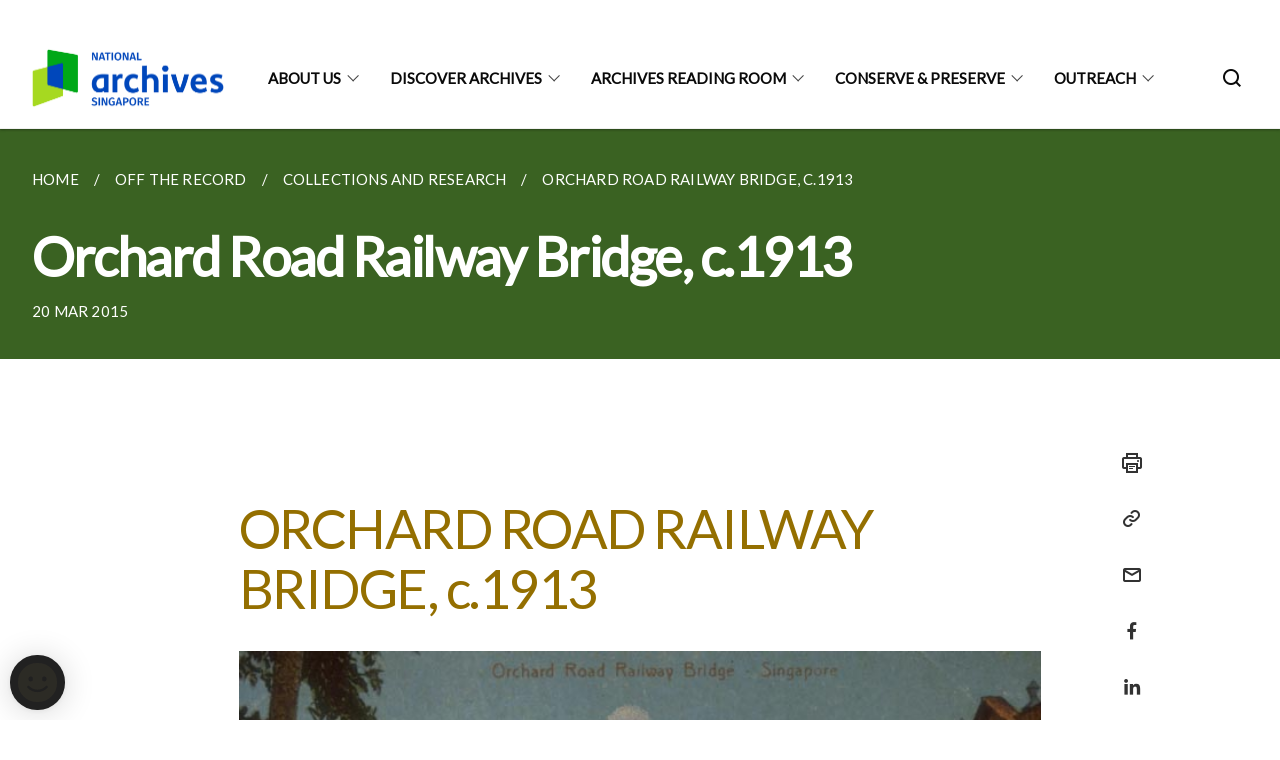

--- FILE ---
content_type: text/html
request_url: https://corporate.nas.gov.sg/media/collections-and-research/orchard-road-railway-bridge/
body_size: 4837
content:
<!doctype html>
<html lang="en"><head><script>(function(w,d,s,l,i){w[l]=w[l]||[];w[l].push({'gtm.start':
  new Date().getTime(),event:'gtm.js'});var f=d.getElementsByTagName(s)[0],
  j=d.createElement(s),dl=l!='dataLayer'?'&l='+l:'';j.async=true;j.src=
  'https://www.googletagmanager.com/gtm.js?id='+i+dl;f.parentNode.insertBefore(j,f);
  })(window,document,'script','dataLayer','GTM-WXJKSPTL');
</script><meta charset="utf8">
    <meta name="viewport"
          content="width=device-width, user-scalable=yes, initial-scale=1.0">
    <meta http-equiv="X-UA-Compatible" content="ie=edge">
    <meta name="twitter:card" content="summary_large_image"><meta property="og:title" content="Orchard Road Railway Bridge, c.1913"><meta property="og:description" content="ORCHARD ROAD RAILWAY BRIDGE, c.1913 ​ National Archives of Singapore From 1903 to 1932, trains travelled across Orchard Road via...">
    <meta name="Description" CONTENT="ORCHARD ROAD RAILWAY BRIDGE, c.1913 ​ National Archives of Singapore From 1903 to 1932, trains travelled across Orchard Road via...">
    <meta property="og:image" content="https://corporate.nas.gov.sg/images/Logo/nas_favicon_48.png">
    <meta property="og:url" content="https://corporate.nas.gov.sg/media/collections-and-research/orchard-road-railway-bridge/"><link rel="canonical" href="https://corporate.nas.gov.sg/media/collections-and-research/orchard-road-railway-bridge/" /><link rel="shortcut icon" href="/images/Logo/nas_favicon_32.png" type="image/x-icon"><link rel="stylesheet" href="/assets/css/styles.css">
    <link rel="stylesheet" href="/assets/css/blueprint.css">
    <link rel="stylesheet" href="/misc/custom.css">
    <link rel="stylesheet" href="https://fonts.googleapis.com/css?family=Lato:400,600" crossorigin="anonymous">
    <link href='https://cdnjs.cloudflare.com/ajax/libs/boxicons/2.0.9/css/boxicons.min.css' rel='stylesheet'><link type="application/atom+xml" rel="alternate" href="https://corporate.nas.gov.sg/feed.xml" title="National Archives of Singapore" /><script src="https://assets.wogaa.sg/scripts/wogaa.js" crossorigin="anonymous"></script><title>Orchard Road Railway Bridge, c.1913</title>
</head>
<body>
<div class="masthead-container" id="navbar" onclick><section class="bp-section bp-masthead is-invisible"><div class="bp-container">
      <div class="row is-multiline is-vcentered masthead-layout-container">
        <div class="col is-9-desktop is-12-touch has-text-centered-touch">
          <div class="masthead-layout" id="bp-masthead">
            <span
              class="sgds-icon sgds-icon-sg-crest is-size-5"
              style="color: red"
            ></span>
            <span style="display: table-cell; vertical-align: middle">
              <span class="banner-text-layout">
                <span class="is-text">
                  A Singapore Government Agency Website&ensp;
                </span>
                <span class="bp-masthead-button" id="masthead-dropdown-button">
                  <span class="is-text bp-masthead-button-text">
                    How to identify
                  </span>
                  <span
                    class="sgds-icon sgds-icon-chevron-down is-size-7"
                    id="masthead-chevron"
                  ></span>
                </span>
              </span>
            </span>
          </div>
          <div
            class="masthead-divider is-hidden"
            id="masthead-divider"
            style="padding-left: -12px; padding-right: -12px"
          ></div>
        </div>
        <div class="col banner-content-layout is-hidden" id="banner-content">
          <div class="banner-content">
            <img
              src="/assets/img/government_building.svg"
              class="banner-icon"
            />
            <div class="banner-content-text-container">
              <strong class="banner-content-title"
                >Official website links end with .gov.sg</strong
              >
              <p>
                Government agencies communicate via
                <strong> .gov.sg </strong>
                websites <span class="avoidwrap">(e.g. go.gov.sg/open)</span>.
                <a
                  href="https://go.gov.sg/trusted-sites"
                  class="banner-content-text bp-masthead-button-link bp-masthead-button-text"
                  target="_blank"
                  rel="noreferrer"
                >
                  Trusted website<Text style="letter-spacing: -3px">s</Text>
                </a>
              </p>
            </div>
          </div>
          <div class="banner-content">
            <img src="/assets/img/lock.svg" class="banner-icon" />
            <div class="banner-content-text-container">
              <strong class="banner-content-title"
                >Secure websites use HTTPS</strong
              >
              <p>
                Look for a
                <strong> lock </strong>(<img
                  src="/assets/img/lock.svg"
                  class="inline-banner-icon"
                />) or https:// as an added precaution. Share sensitive
                information only on official, secure websites.
              </p>
            </div>
          </div>
        </div>
      </div>
    </div>
  </section>
</section>
<nav class="navbar is-transparent">
        <div class="bp-container">

        <div class="navbar-brand">
            <a class="navbar-item" href="/">
                <img src="/images/Logo/2_8_National_Archives_Singapore_Logo_RGB_FA.png" alt="Homepage" style="max-height:75px;max-width:200px;height:auto;width:auto;">
            </a>
            <div class="navbar-burger burger" data-target="navbarExampleTransparentExample">
                <span></span>
                <span></span>
                <span></span>
            </div>
        </div>
        <div id="navbarExampleTransparentExample" class="bp-container is-fluid margin--none navbar-menu">
            <div class="navbar-start"><div class="navbar-item is-hidden-widescreen is-search-bar">
                    <form action="/search/" method="get">
                        <div class="field has-addons">
                            <div class="control has-icons-left is-expanded">
                                <input class="input is-fullwidth" id="search-box-mobile" type="text" placeholder="What are you looking for?" name="query">
                                    <span class="is-large is-left">
                                    <i class="sgds-icon sgds-icon-search search-bar"></i>
                                    </span>
                            </div>
                        </div>
                    </form>
                </div><div class="navbar-item has-dropdown is-hoverable"><a href="/about-us/mandate/" class="navbar-link is-uppercase">About Us</a><div class="navbar-dropdown"><a href="/about-us/mandate/" class="navbar-item sub-link">Mandate</a><a href="/about-us/history/" class="navbar-item sub-link">History</a><a href="/about-us/our-roles/" class="navbar-item sub-link">Our Roles</a><a href="/about-us/partnerships/" class="navbar-item sub-link">Partnerships</a><a href="/contact-us/" class="navbar-item sub-link">Contact Us</a><a href="/about-us/arrfaq" class="navbar-item sub-link">Archives Reading Room FAQs</a></div>
                            <div class="selector is-hidden-touch is-hidden-desktop-only"></div>
                        </div><div class="navbar-item has-dropdown is-hoverable"><a href="http://www.nas.gov.sg/archivesonline/" target="_blank" rel="noopener nofollow" class="navbar-link is-uppercase">Discover Archives</a><div class="navbar-dropdown"><a href="http://www.nas.gov.sg/archivesonline/" target="_blank" rel="noopener nofollow" class="navbar-item sub-link">Archives Online</a><a href="http://www.nas.gov.sg/citizenarchivist/" target="_blank" rel="noopener nofollow" class="navbar-item sub-link">Citizen Archivist</a><a href="https://www.mewatch.sg/list/Stories-Of-Yesteryear-246695" target="_blank" rel="noopener nofollow" class="navbar-item sub-link">Stories Of Yesteryear</a><a href="http://www.nas.gov.sg/archivesonline/audiovisual_records/highlights/f3f86c2d-6764-11e5-ac2a-0050568939ad?play=true" target="_blank" rel="noopener nofollow" class="navbar-item sub-link">Sounds Of Yesteryear</a><a href="https://www.nas.gov.sg/archivesonline/policy_history" target="_blank" rel="noopener nofollow" class="navbar-item sub-link">Singapore Policy History Project</a><a href="/media/" class="navbar-item sub-link">Off The Record</a><a href="/former-ford-factory/overview/" class="navbar-item sub-link">Former Ford Factory</a></div>
                            <div class="selector is-hidden-touch is-hidden-desktop-only"></div>
                        </div><div class="navbar-item has-dropdown is-hoverable">
                            <a class="navbar-link is-uppercase" href="/archives-reading-room/about-archives-reading-room/">Archives Reading Room</a>
                            <div class="navbar-dropdown"><a class="navbar-item sub-link" href="/archives-reading-room/about-archives-reading-room/">About Archives Reading Room</a><a class="navbar-item sub-link" href="/archives-reading-room/access-to-records/">Access To Records</a><a class="navbar-item sub-link" href="/archives-reading-room/what-services-we-offer/">What Services We Offer</a><a class="navbar-item sub-link" href="/archives-reading-room/policies-and-guidelines-for-archival-records/">Policies And Guidelines For Archival Records</a></div>
                            <div class="selector is-hidden-touch is-hidden-desktop-only"></div>
                        </div><div class="navbar-item has-dropdown is-hoverable">
                            <a class="navbar-link is-uppercase" href="/conservation-and-preservation/archives-conservation-laboratory/">Conserve & Preserve</a>
                            <div class="navbar-dropdown"><a class="navbar-item sub-link" href="/conservation-and-preservation/archives-conservation-laboratory/">Archives Conservation Laboratory</a><a class="navbar-item sub-link" href="/conservation-and-preservation/sound-and-moving-image-laboratory/">Sound And Moving Image Laboratory</a><a class="navbar-item sub-link" href="/conservation-and-preservation/frequently-asked-qn/">Frequently Asked Questions</a></div>
                            <div class="selector is-hidden-touch is-hidden-desktop-only"></div>
                        </div><div class="navbar-item has-dropdown is-hoverable">
                            <a class="navbar-link is-uppercase" href="/laws-of-our-land/">Outreach</a>
                            <div class="navbar-dropdown"><a class="navbar-item sub-link" href="/laws-of-our-land/">Laws of Our Land</a><a class="navbar-item sub-link" href="/outreach/lotl/">Past Exhibition: Law Of The Land</a><a class="navbar-item sub-link" href="/outreach/public-programmes/">Public Programmes</a><a class="navbar-item sub-link" href="/outreach/publications/">Publications</a><a class="navbar-item sub-link" href="/outreach/calendar-of-events/">Calendar of Events</a></div>
                            <div class="selector is-hidden-touch is-hidden-desktop-only"></div>
                        </div></div><div class="navbar-end is-hidden-touch is-hidden-desktop-only">
                    <div class="navbar-item"><a class="bp-button is-text is-large" style="text-decoration: none" id="search-activate">
                                <span class="sgds-icon sgds-icon-search is-size-4"></span>
                            </a></div>
                </div></div>
        </div>
    </nav>

    <div class="bp-container hide is-hidden-touch is-hidden-desktop-only search-bar" id="search-bar">
        <div class="row margin--top--sm margin--bottom--sm is-gapless">

            <div class="col">
                <form action="/search/" method="get">
                  <div class="field has-addons">
                      <div class="control has-icons-left is-expanded">
                          <input class="input is-fullwidth is-large" id="search-box" type="text" placeholder="What are you looking for?" name="query" autocomplete="off">
                          <span class="is-large is-left">
                            <i class="sgds-icon sgds-icon-search is-size-4 search-bar"></i>
                          </span>

                      </div>
                      <div class="control">
                          <button type="submit" class="bp-button is-secondary is-medium has-text-white search-button">SEARCH</button>
                      </div>
                  </div>
                </form>
            </div>
        </div>
    </div>
</div>
<div id="main-content" role="main" onclick><section class="bp-section is-small bp-section-pagetitle">
    <div class="bp-container ">
        <div class="row">
            <div class="col"><nav class="bp-breadcrumb" aria-label="breadcrumbs">
    <ul>
        <li><a href="/"><small>HOME</small></a></li><li><a href="/media/"><small>OFF THE RECORD</small></a></li><li><a href="/media/collections-and-research/"><small>COLLECTIONS AND RESEARCH</small></a></li><li><a href="/media/collections-and-research/orchard-road-railway-bridge/"><small>ORCHARD ROAD RAILWAY BRIDGE, C.1913</small></a></li></ul>
</nav>
</div>
        </div>
    </div>
    <div class="bp-container">
        <div class="row">
            <div class="col">
                <h1 class="has-text-white"><b>Orchard Road Railway Bridge, c.1913</b></h1>
            </div>
        </div>
    </div><div class="bp-container">
            <div class="row">
                <div class="col is-11">
                    <small class="has-text-white" style="padding-top: 2.25rem; padding-bottom: 0">20 MAR 2015</small>
                </div>
            </div>
        </div></section><section class="bp-section">
        <div class="bp-container content padding--top--lg padding--bottom--xl">
            <div class="row">
                <div class="col is-8 is-offset-2 print-content"><iframe id="pxcelframe" src="//t.sharethis.com/a/t_.htm?ver=0.345.16984&amp;cid=c010#rnd=1577952120297&amp;cid=c010&amp;dmn=www.nas.gov.sg&amp;tt=t.dhj&amp;dhjLcy=55&amp;lbl=pxcel&amp;flbl=pxcel&amp;ll=d&amp;ver=0.345.16984&amp;ell=d&amp;cck=__stid&amp;pn=%2Fblogs%2Farchivistpick%2Forchard-road-railway-bridge%2F&amp;qs=na&amp;rdn=www.nas.gov.sg&amp;rpn=%2Fblogs%2Farchivistpick%2F2015%2F03%2F&amp;rqs=na&amp;cc=SG&amp;cont=AS&amp;ipaddr=" style="display: none;"></iframe>

<h1 id="orchard-road-railway-bridge-c1913">ORCHARD ROAD RAILWAY BRIDGE, c.1913</h1>

<p><img src="/images/blogs/2015-03-20-l.jpg" alt="National Archives of Singapore" /></p>

<p>​																National Archives of Singapore</p>

<p>From 1903 to 1932, trains travelled across Orchard Road via a railway bridge, from Tank Road Railway Station to the Woodlands jetty. From Tank Road, the line ran north-westwards and crossed Orchard Road by a bridge near Emerald Hill west of the Singapore Cold Storage.</p>

<p>Railway, being a new mode of transportation introduced to Singapore, had a significant impact on Orchard Road and other parts of Singapore. There were teething problems, with train delays caused by the discovery of a defect in the ironwork of the Orchard Road railway bridge just months after it began running. Accidents were also not uncommon, especially in the first two decades of the twentieth century, when horse drawn carriages were still a major mode of transport. Crossing a main road used for such carriage traffic, the Orchard Road railway bridge witnessed numerous accidents caused by horses bolting at the sound of trains passing overhead. The construction of the railway line behind Tan Yeok Nee’s iconic mansion at the junction of Penang and Clemenceau Road also meant that the colonial government acquired the stately mansion for use as the residence of the station master of the Tank Road station.</p>

<p>The Tank Road station closed in 1932, with new wayside railway line linking Bukit Panjang at Keppel Road Station. With that diversion, there was no need for the Orchard Road railway bridge either, and it was demolished in 1932. Two years later, the old embankment was removed, making way for a carpark and leaving no trace of this structure.</p>

<p>To view more details of this image and other records, click <a href="http://www.nas.gov.sg/archivesonline/photographs/record-details/362b7cba-1162-11e3-83d5-0050568939ad">here</a>.</p>
</div><div class="col is-1 has-float-btns is-position-relative is-hidden-touch">
    <div class="float-buttons">
        <div class="actionbar__inner">
            <button class="bp-button" id="print-button" aria-label="Print">
              <i 
              class="sgds-icon sgds-icon-print is-size-4">
              </i>
            </button>
        </div>
        <div class="actionbar__inner padding--top--sm">
            <button class="bp-button" id="copy-link" aria-label="Copy Link">
              <i 
              class="sgds-icon sgds-icon-link is-size-4">
              </i>
            </button>
            <input id="page-url" type="text" class="hide" value="https://corporate.nas.gov.sg/media/collections-and-research/orchard-road-railway-bridge/"></div>
        <div class="actionbar__inner padding--top--sm">
            <a href="mailto:?Subject=Orchard Road Railway Bridge, c.1913&amp;Body= https://corporate.nas.gov.sg/media/collections-and-research/orchard-road-railway-bridge/" id="mail-anchor" aria-label="Mail">
            <button class="bp-button">
            <i 
              class="sgds-icon sgds-icon-mail is-size-4">
            </i>
            </button>
            </a>
        </div>
        <div class="actionbar__inner padding--top--sm"><a href="http://www.facebook.com/sharer.php?u={{page.url|absolute_url|escape}}" target="_blank" rel="noopener nofollow" id="fb-anchor" aria-label="Share in Facebook">
            <button class="bp-button">
              <i 
              class="sgds-icon sgds-icon-facebook-alt is-size-4">
              </i>
            </button>
            </a>
        </div>
        <div class="actionbar__inner padding--top--sm"><a href="https://www.linkedin.com/sharing/share-offsite/?url={{page.url|absolute_url|escape}}&title={{page.title}}" target="_blank" rel="noopener nofollow" id="li-anchor" aria-label="Share in LinkedIn">
            <button class="bp-button">
              <i 
              class="sgds-icon sgds-icon-linkedin-alt is-size-4">
              </i>
            </button>
            </a>
        </div>
    </div>
</div>

<script src="/assets/js/print.js"></script>
</div>
        </div>
    </section></div><footer class="bp-footer top-section" onclick>
    <div class="bp-container ">
        <div class="row">
            <div class="col header padding--top--lg padding--bottom--lg">
                <h5 class="sub-header has-text-white">
                    <b>National Archives of Singapore</b>
                </h5>
            </div>
        </div>
        <div class="row is-top"><div class="row col is-multiline is-hidden-tablet-only is-hidden-mobile "><div class="col footer-page-links is-one-fifth is-hidden-tablet-only is-hidden-mobile padding--bottom--lg is-left"><p class="sub-header">
                                <b><a href="/about-us/mandate/" class="has-text-white">About Us</a></b>
                            </p><p class="is-hidden-tablet-only is-hidden-mobile">
                                    <a href="/about-us/mandate/">Mandate</a>
                                </p><p class="is-hidden-tablet-only is-hidden-mobile">
                                    <a href="/about-us/history/">History</a>
                                </p><p class="is-hidden-tablet-only is-hidden-mobile">
                                    <a href="/about-us/our-roles/">Our Roles</a>
                                </p><p class="is-hidden-tablet-only is-hidden-mobile">
                                    <a href="/about-us/partnerships/">Partnerships</a>
                                </p><p class="is-hidden-tablet-only is-hidden-mobile">
                                    <a href="/contact-us/">Contact Us</a>
                                </p><p class="is-hidden-tablet-only is-hidden-mobile">
                                    <a href="/about-us/arrfaq">Archives Reading Room FAQs</a>
                                </p></div><div class="col footer-page-links is-one-fifth is-hidden-tablet-only is-hidden-mobile padding--bottom--lg is-left"><p class="sub-header">
                                <b><a href="http://www.nas.gov.sg/archivesonline/" target="_blank" rel="noopener nofollow" class="has-text-white">Discover Archives</a></b>
                            </p><p class="is-hidden-tablet-only is-hidden-mobile">
                                    <a href="http://www.nas.gov.sg/archivesonline/" target="_blank" rel="noopener nofollow">Archives Online</a>
                                </p><p class="is-hidden-tablet-only is-hidden-mobile">
                                    <a href="http://www.nas.gov.sg/citizenarchivist/" target="_blank" rel="noopener nofollow">Citizen Archivist</a>
                                </p><p class="is-hidden-tablet-only is-hidden-mobile">
                                    <a href="https://www.mewatch.sg/list/Stories-Of-Yesteryear-246695" target="_blank" rel="noopener nofollow">Stories Of Yesteryear</a>
                                </p><p class="is-hidden-tablet-only is-hidden-mobile">
                                    <a href="http://www.nas.gov.sg/archivesonline/audiovisual_records/highlights/f3f86c2d-6764-11e5-ac2a-0050568939ad?play=true" target="_blank" rel="noopener nofollow">Sounds Of Yesteryear</a>
                                </p><p class="is-hidden-tablet-only is-hidden-mobile">
                                    <a href="https://www.nas.gov.sg/archivesonline/policy_history" target="_blank" rel="noopener nofollow">Singapore Policy History Project</a>
                                </p><p class="is-hidden-tablet-only is-hidden-mobile">
                                    <a href="/media/">Off The Record</a>
                                </p><p class="is-hidden-tablet-only is-hidden-mobile">
                                    <a href="/former-ford-factory/overview/">Former Ford Factory</a>
                                </p></div><div class="col footer-page-links is-one-fifth is-hidden-tablet-only is-hidden-mobile padding--bottom--lg is-left">
                            <p class="sub-header"><b><a href="/archives-reading-room/about-archives-reading-room/" class="has-text-white">Archives Reading Room</a></b>
                            </p><p class="is-hidden-tablet-only is-hidden-mobile"><a href="/archives-reading-room/about-archives-reading-room/">About Archives Reading Room</a>
                                    </p><p class="is-hidden-tablet-only is-hidden-mobile"><a href="/archives-reading-room/access-to-records/">Access To Records</a>
                                    </p><p class="is-hidden-tablet-only is-hidden-mobile"><a href="/archives-reading-room/what-services-we-offer/">What Services We Offer</a>
                                    </p><p class="is-hidden-tablet-only is-hidden-mobile"><a href="/archives-reading-room/policies-and-guidelines-for-archival-records/">Policies And Guidelines For Archival Records</a>
                                    </p></div><div class="col footer-page-links is-one-fifth is-hidden-tablet-only is-hidden-mobile padding--bottom--lg is-left">
                            <p class="sub-header"><b><a href="/conservation-and-preservation/archives-conservation-laboratory/" class="has-text-white">Conserve & Preserve</a></b>
                            </p><p class="is-hidden-tablet-only is-hidden-mobile"><a href="/conservation-and-preservation/archives-conservation-laboratory/">Archives Conservation Laboratory</a>
                                    </p><p class="is-hidden-tablet-only is-hidden-mobile"><a href="/conservation-and-preservation/sound-and-moving-image-laboratory/">Sound And Moving Image Laboratory</a>
                                    </p><p class="is-hidden-tablet-only is-hidden-mobile"><a href="/conservation-and-preservation/frequently-asked-qn/">Frequently Asked Questions</a>
                                    </p></div><div class="col footer-page-links is-one-fifth is-hidden-tablet-only is-hidden-mobile padding--bottom--lg is-left">
                            <p class="sub-header"><b><a href="/laws-of-our-land/" class="has-text-white">Outreach</a></b>
                            </p><p class="is-hidden-tablet-only is-hidden-mobile"><a href="/laws-of-our-land/">Laws of Our Land</a>
                                    </p><p class="is-hidden-tablet-only is-hidden-mobile"><a href="/outreach/lotl/">Past Exhibition: Law Of The Land</a>
                                    </p><p class="is-hidden-tablet-only is-hidden-mobile"><a href="/outreach/public-programmes/">Public Programmes</a>
                                    </p><p class="is-hidden-tablet-only is-hidden-mobile"><a href="/outreach/publications/">Publications</a>
                                    </p><p class="is-hidden-tablet-only is-hidden-mobile"><a href="/outreach/calendar-of-events/">Calendar of Events</a>
                                    </p></div></div>
        </div><div class="row padding--top--lg is-left-desktop-only is-hidden-tablet-only is-hidden-mobile"  id="social-link-desktop-tablet">
            <div class="col is-flex is-two-thirds padding--top--sm padding--bottom--sm">
                <ul class='footer-link-container'><li><p><a href="https://corporate.nas.gov.sg/about-us/arrfaq" target="_blank" rel="noopener nofollow">FAQ</a></p>
                        </li><li><p><a href="/contact-us/">Contact Us</a></p>
                        </li><li><p><a href="https://www.reach.gov.sg/" target="_blank" rel="noopener nofollow" title="Link to reach.gov.sg">REACH</a></p>
                        </li><li><p><a href="https://www.tech.gov.sg/report-vulnerability/">Report Vulnerability</a></p></li><li><p><a href="/privacy/">Privacy Statement</a></p></li><li><p><a href="/terms-of-use/">Terms of Use</a></p></li>
                </ul>
            </div><div class="col social-link-container has-text-right-desktop padding--top--sm padding--bottom--sm is-hidden-tablet-only is-hidden-mobile"></div></div><div class="row">
            <div class="col footer-page-links is-hidden-desktop"><p>
                            <a href="/about-us/mandate/">About Us</a>
                        </p><p>
                            <a href="http://www.nas.gov.sg/archivesonline/" target="_blank" rel="noopener nofollow">Discover Archives</a>
                        </p><p><a href="/archives-reading-room/about-archives-reading-room/">Archives Reading Room</a>
                            </p><p><a href="/conservation-and-preservation/archives-conservation-laboratory/">Conserve & Preserve</a>
                            </p><p><a href="/laws-of-our-land/">Outreach</a>
                            </p></div>
        </div>
        <div class="row is-hidden-desktop is-vcentered">
            <div class="col padding--top--md padding--bottom--md">
                <div class="col divider padding--top--none padding--bottom--none"></div>
            </div>
        </div>
        <div class="row">
            <div class="col is-hidden-desktop is-two-thirds padding--top--sm padding--bottom--sm"><p><a href="https://corporate.nas.gov.sg/about-us/arrfaq" target="_blank" rel="noopener nofollow">FAQ</a></p><p><a href="/contact-us/">Contact Us</a></p><p><a href="https://www.reach.gov.sg/" target="_blank" rel="noopener nofollow" title="Link to reach.gov.sg">REACH</a></p><p><a href="https://www.tech.gov.sg/report-vulnerability/">Report Vulnerability</a></p><p><a href="/privacy/">Privacy Statement</a></p><p><a href="/terms-of-use/">Terms of Use</a></p>
            </div>
        </div>
        <div class="row">
            <div class="col social-link-container is-hidden-desktop padding--top--lg padding--bottom--none"></div>
        </div>
    </div>
</footer><footer class="bp-footer bottom-section" onclick>
    <div class="bp-container">
        <div class="row is-vcentered">
            <div class="col padding--top--md padding--bottom--md">
                <div class="col divider padding--top--none padding--bottom--none"></div>
            </div>
        </div>
        <div class="row is-vcentered">
            <div class="col has-text-left-desktop has-text-left-tablet has-text-left-mobile">
                <ul>
                    <li>
                        <p class="footer-credits"><a href="https://www.isomer.gov.sg/" target="_blank" rel="noopener nofollow">Created with <img src="/assets/img/isomer_logo.svg" alt="Isomer Logo"></a>
                        </p>
                    </li>
                    <li>
                        <p class="footer-credits"><a href="https://www.open.gov.sg/" target="_blank" rel="noopener nofollow">Built by <img src="/assets/img/ogp_logo.svg" alt="Open Government Products Logo"></a>
                        </p>
                    </li>
                </ul>
            </div>
            <div class="col has-text-right-desktop is-hidden-mobile is-hidden-tablet-only">
                <p class="footer-credits">
                    &copy; 2026
                        Open Government Products, Last Updated 02 Jan 2026</p>
            </div>
        </div>
        <div class="row is-vcentered padding--top--sm">
            <div class="col is-hidden-desktop">
                <p class="footer-credits">
                    &copy; 2026
                        Open Government Products, <br class="tablet-no-break">Last Updated 02 Jan 2026</p>
            </div>
        </div>
    </div>
</footer><script src="https://cdnjs.cloudflare.com/ajax/libs/babel-polyfill/7.8.3/polyfill.min.js" integrity="sha384-N9GWJ6gGT4pUnJPVgFMCKy3eTg1Xg5NbjqHSoUSazWLr85eR1/JT1BM7Dv2qtFum" crossorigin="anonymous"></script>
<script src="https://cdnjs.cloudflare.com/ajax/libs/modernizr/2.8.3/modernizr.min.js" integrity="sha256-0rguYS0qgS6L4qVzANq4kjxPLtvnp5nn2nB5G1lWRv4=" crossorigin="anonymous"></script>
<script src="https://cdnjs.cloudflare.com/ajax/libs/jquery/3.5.0/jquery.min.js" integrity="sha384-LVoNJ6yst/aLxKvxwp6s2GAabqPczfWh6xzm38S/YtjUyZ+3aTKOnD/OJVGYLZDl" crossorigin="anonymous"></script><script src="/assets/js/accordion.js" crossorigin="anonymous"></script>
<script src="/assets/js/sideNav-offset.js" crossorigin="anonymous"></script>
<script src="/assets/js/jquery.resize-sensor.js" crossorigin="anonymous"></script>
<script src="/assets/js/jquery.sticky-sidebar.js" crossorigin="anonymous"></script>
<script src="/assets/js/common.js" crossorigin="anonymous"></script>
<script src="/assets/js/masthead-content-dropdown.js" crossorigin="anonymous"></script><script src="https://cdnjs.cloudflare.com/ajax/libs/print-js/1.6.0/print.min.js" integrity="sha512-16cHhHqb1CbkfAWbdF/jgyb/FDZ3SdQacXG8vaOauQrHhpklfptATwMFAc35Cd62CQVN40KDTYo9TIsQhDtMFg==" crossorigin="anonymous"></script>
<script src="/assets/js/floating-buttons.js" crossorigin="anonymous"></script>
<script src="/assets/js/left-nav-interaction.js" crossorigin="anonymous"></script>
<script src="https://www.instagram.com/static/bundles/es6/EmbedSDK.js/ab12745d93c5.js" integrity="sha384-uCmurhfuSbKidtlFxpgv2j4yIWVfYbrJaFrj62TR3NpFp+msiMilcvgz0gsDY2Yj" crossorigin="anonymous"></script><script async src="/assets/js/autotrack.js"></script><script async src="https://www.googletagmanager.com/gtag/js?id=G-3RT85MXN6L"></script>
<script src="/assets/js/google-tag.js"></script><noscript><iframe src="https://www.googletagmanager.com/ns.html?id=GTM-WXJKSPTL"
  height="0" width="0" style="display:none;visibility:hidden"></iframe></noscript></body>
</html>

--- FILE ---
content_type: text/css
request_url: https://corporate.nas.gov.sg/misc/custom.css
body_size: -39
content:
.bg-primary{background-color:#3A6222 !important}.bg-secondary{background-color:#946F00 !important}.bg-media-color-1{background-color:#185E72}.bg-media-color-1:hover{background-color:#0f3b48}.bg-media-color-2{background-color:#854266}.bg-media-color-2:hover{background-color:#63314c}.bg-media-color-3{background-color:#9F2F1D}.bg-media-color-3:hover{background-color:#742215}.bg-media-color-4{background-color:#00838f}.bg-media-color-4:hover{background-color:#00545c}.bg-media-color-5{background-color:#00838f}.bg-media-color-5:hover{background-color:#00545c}.bg-1{background:url("https://c.stocksy.com/a/YY3500/z0/1205314.jpg") no-repeat left 50%;-webkit-background-size:cover;background-size:cover}.bg-2{background:url("https://c.stocksy.com/a/FY3500/z0/1205295.jpg") no-repeat left 50%;-webkit-background-size:cover;background-size:cover}.bg-3{background:url("https://c.stocksy.com/a/L1o500/z0/1383923.jpg") no-repeat left 50%;-webkit-background-size:cover;background-size:cover}.bg-4{background:url("https://c.stocksy.com/a/Z22000/z0/7847.jpg") no-repeat left 50%;-webkit-background-size:cover;background-size:cover}.bg-gradient{background:#b41e8e;background:-moz-linear-gradient(45deg, #b41e8e 0%, #5c3f9e 50%, #0061af 100%);background:-webkit-linear-gradient(45deg, #b41e8e 0%, #5c3f9e 50%, #0061af 100%);background:linear-gradient(45deg, #b41e8e 0%, #5c3f9e 50%, #0061af 100%);filter:progid:DXImageTransform.Microsoft.gradient( startColorstr='#b41e8e', endColorstr='#0061af',GradientType=1 )}.bg-singpass{background:#be2e7d;background:-moz-linear-gradient(45deg, #be2e7d 0%, #d64e54 100%);background:-webkit-linear-gradient(45deg, #be2e7d 0%, #d64e54 100%);background:linear-gradient(45deg, #be2e7d 0%, #d64e54 100%);filter:progid:DXImageTransform.Microsoft.gradient( startColorstr='#be2e7d', endColorstr='#d64e54',GradientType=1 )}.bg-beeline{background:#009d62;background:-moz-linear-gradient(45deg, #009d62 0%, #0094d3 100%);background:-webkit-linear-gradient(45deg, #009d62 0%, #0094d3 100%);background:linear-gradient(45deg, #009d62 0%, #0094d3 100%);filter:progid:DXImageTransform.Microsoft.gradient( startColorstr='#009d62', endColorstr='#0094d3',GradientType=1 )}.bg-parkingsg{background:#0164b6;background:-moz-linear-gradient(45deg, #0164b6 0%, #04a4e3 100%);background:-webkit-linear-gradient(45deg, #0164b6 0%, #04a4e3 100%);background:linear-gradient(45deg, #0164b6 0%, #04a4e3 100%);filter:progid:DXImageTransform.Microsoft.gradient( startColorstr='#0164b6', endColorstr='#04a4e3',GradientType=1 )}.is-primary{background-color:#3A6222 !important}.is-secondary{background-color:#946F00 !important}.has-text-primary{color:#3A6222 !important}.has-text-secondary{color:#946F00 !important}.bp-menu-list a.is-active{color:#946F00 !important;border-bottom:2px solid #946F00 !important}.bp-menu-list a.is-active:hover{border-bottom:2px solid #946F00 !important}.bp-menu-list a:hover{color:#946F00 !important;border-bottom:1px solid #946F00 !important}.bp-button.is-text span:hover,.bp-button.is-text span:focus{color:#946F00}.bp-button:hover{color:#946F00}.bp-sec-button{color:#946F00}.bp-sec-button span{border-bottom:2px solid #946F00 !important}.bp-sec-button:hover span{border-bottom:2px solid #c79500 !important;color:#c79500 !important}.bp-sec-button:hover i{color:#c79500 !important}.bottom-navigation a{background-color:#946F00}.bottom-navigation a:hover{background-color:#614900 !important}.bp-section.bp-section-pagetitle{background-color:#3A6222 !important}.pagination span:hover{border-color:#946F00;color:#946F00}.pagination span.selected-page:hover{background-color:#946F00;border-color:#946F00}.pagination .selected-page{background-color:#946F00;border-color:#946F00}#key-highlights{background-color:#3A6222}#key-highlights .col{border-left:1px solid #243c15}@media screen and (max-width: 1023px){#key-highlights .col{border-top:1px solid #243c15}}#key-highlights .col:hover{background-color:#243c15}@media screen and (max-width: 1023px){.navbar-start .navbar-item a.active{border-bottom:2px solid #946F00}}.navbar .navbar-link:hover:after{border-bottom:1px solid #946F00;border-left:1px solid #946F00}.navbar .navbar-item .sub-link.is-active{color:#946F00}.navbar .navbar-item .selector.active{background-color:#946F00}@media screen and (min-width: 1024px){.navbar .navbar-item.active{border-bottom:1px solid #946F00}}.navbar .navbar-item:hover a{color:#946F00}.navbar .navbar-item:hover .selector{background-color:#946F00}.content h1,.content h2,.content h3,.content h4,.content h5{color:#946F00}.content h1 strong,.content h2 strong,.content h3 strong,.content h4 strong,.content h5 strong{color:#946F00}.content blockquote{border-left-color:#946F00}.content blockquote>p{color:#946F00}.content blockquote>ul{color:#946F00}.media-category-button{text-decoration:none !important;color:#323232;margin-right:2.5rem;letter-spacing:0.5px}.media-category-button:hover,.media-category-button.selected{color:#946F00;border-bottom:2px solid #946F00}.content img.digital-transformation-icon{height:80px;width:80px;margin-left:0}.news-content{position:relative;margin-left:1rem;margin-right:1rem;padding:2rem;margin-top:-5rem;background-color:white}.tag{display:block}#business{display:none}#government{display:none}.image-card:hover .news-content{background-color:#e6e6e6}.hero-dropdown{display:flex;padding-top:1.75rem;padding-bottom:1.75rem}.is-centered{margin:auto}.is-three-fifths-mobile{width:50%}@media screen and (max-width: 1023px){.is-three-fifths-mobile{width:100%}}a.project-link{text-decoration:none}.project-card{position:relative;margin:0;padding:0;margin-top:0.5rem;background-color:white;height:1rem;color:#767676}.project-image{object-fit:cover;height:230px;width:100%}.project-image.large-thumbnail{height:auto}.margin--bottom--xs{margin-bottom:0.25rem !important}.padding--bottom--sm{padding-bottom:0.5rem !important}.project-card h5{color:#0a0a0a;font-size:1.3rem}.no-margin-top{margin-top:0 !important}.no-padding-top{padding-top:0 !important}a.no-pdf-icon:before{content:none}.bp-hero-body{background:unset}

/*# sourceMappingURL=custom.css.map */